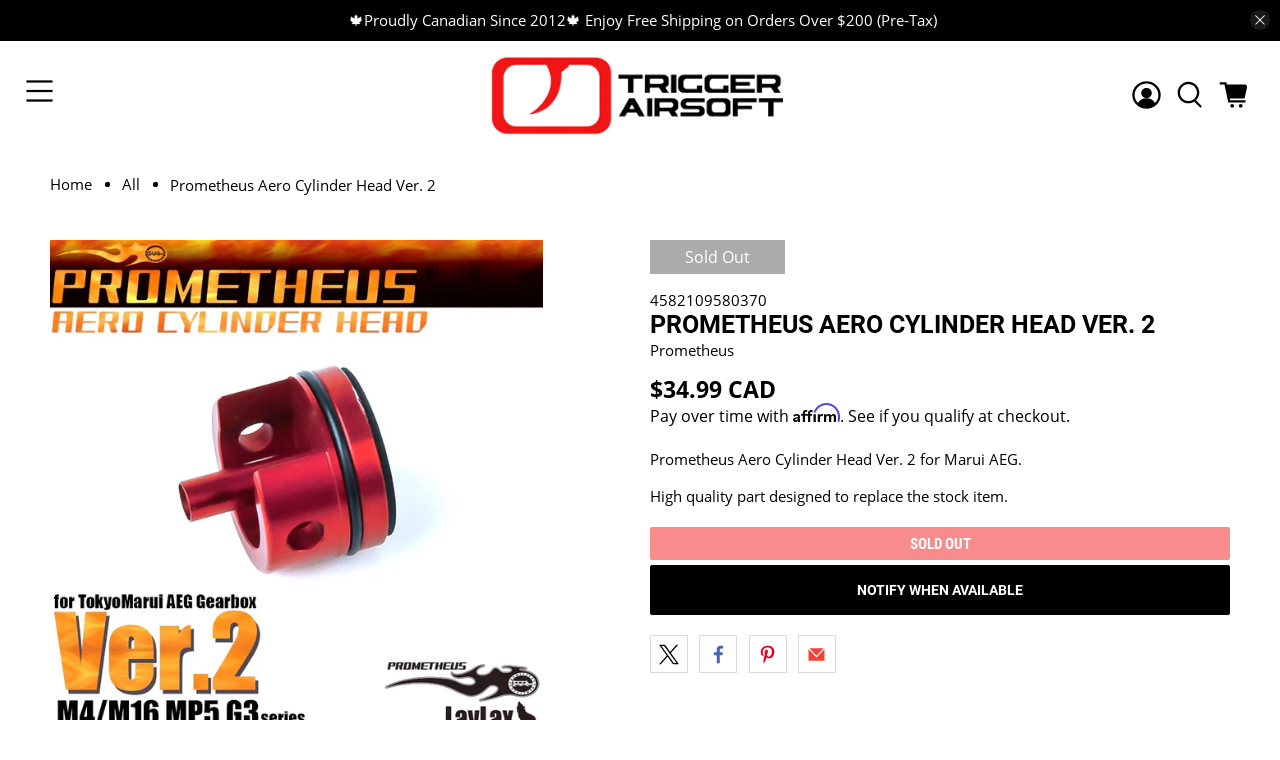

--- FILE ---
content_type: text/javascript; charset=utf-8
request_url: https://triggerairsoft.com/products/prometheus-aero-cylinder-head-ver-2.js
body_size: 324
content:
{"id":7455506399472,"title":"Prometheus Aero Cylinder Head Ver. 2","handle":"prometheus-aero-cylinder-head-ver-2","description":"\u003cp\u003ePrometheus Aero Cylinder Head Ver. 2 for Marui AEG.\u003c\/p\u003e\n\u003cp\u003eHigh quality part designed to replace the stock item.\u003c\/p\u003e","published_at":"2021-11-17T03:54:10-08:00","created_at":"2021-11-17T03:54:10-08:00","vendor":"Prometheus","type":"","tags":["Cylinder Heads"],"price":3499,"price_min":3499,"price_max":3499,"available":false,"price_varies":false,"compare_at_price":null,"compare_at_price_min":0,"compare_at_price_max":0,"compare_at_price_varies":false,"variants":[{"id":42075375239408,"title":"Default Title","option1":"Default Title","option2":null,"option3":null,"sku":"4582109580370","requires_shipping":true,"taxable":true,"featured_image":null,"available":false,"name":"Prometheus Aero Cylinder Head Ver. 2","public_title":null,"options":["Default Title"],"price":3499,"weight":0,"compare_at_price":null,"inventory_management":"shopify","barcode":"75239408","requires_selling_plan":false,"selling_plan_allocations":[]}],"images":["\/\/cdn.shopify.com\/s\/files\/1\/0612\/0148\/1968\/products\/4582109580370_0.jpg?v=1637150050"],"featured_image":"\/\/cdn.shopify.com\/s\/files\/1\/0612\/0148\/1968\/products\/4582109580370_0.jpg?v=1637150050","options":[{"name":"Title","position":1,"values":["Default Title"]}],"url":"\/products\/prometheus-aero-cylinder-head-ver-2","media":[{"alt":null,"id":26983057588464,"position":1,"preview_image":{"aspect_ratio":1.0,"height":1000,"width":1000,"src":"https:\/\/cdn.shopify.com\/s\/files\/1\/0612\/0148\/1968\/products\/4582109580370_0.jpg?v=1637150050"},"aspect_ratio":1.0,"height":1000,"media_type":"image","src":"https:\/\/cdn.shopify.com\/s\/files\/1\/0612\/0148\/1968\/products\/4582109580370_0.jpg?v=1637150050","width":1000}],"requires_selling_plan":false,"selling_plan_groups":[]}